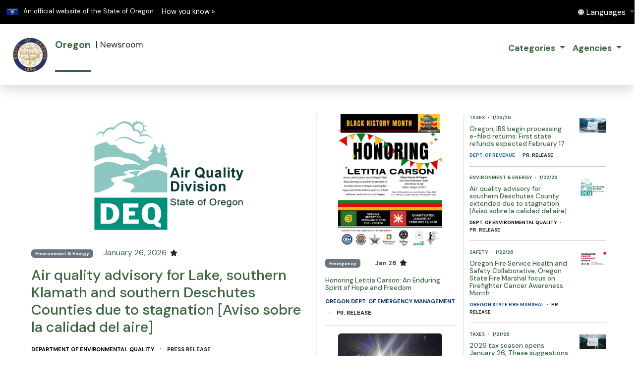

--- FILE ---
content_type: text/html; charset=utf-8
request_url: https://apps.oregon.gov/oregon-newsroom/or/posts
body_size: 106942
content:

<html lang="en" class="nr-admin-select-tenant">
<head>
    <meta charset="utf-8">
    <meta name="viewport" content="width=device-width, initial-scale=1.0">


    <title>Newsroom - Oregon</title>
    <link rel="stylesheet" href="https://fonts.googleapis.com/css2?family=DM+Sans:ital,wght@0,400;0,500;0,700;1,400;1,500;1,700&amp;display=swap">
<link rel="stylesheet" href="/oregon-newsroom/lib/bootstrap/dist/css/bootstrap.min.css" />
<link rel="stylesheet" href="/oregon-newsroom/css/main.css?v=mGbJn2RS_Sx9PHIz5RYo6yy9gMivB21MIbqgN2xx-Ow">
<link rel="stylesheet" href="/oregon-newsroom/css/site.css?v=icIrLZ3Gdu880DWlo2hCw56HwWk10XsI7lkYsnZwshU" />
<link rel="stylesheet" href="/oregon-newsroom/css/post.css?v=HJTq2BZooQXXktJ6c84VnRFVmCPM25GtJrpGPFSHTMI" />
<link rel="stylesheet" href="/oregon-newsroom/css/public.css?v=ALBzZ-he0gdhI4y2zkGzF4ooCLF1xTLim9lrLzpXw14" />
<link href="/oregon-newsroom/lib/fontawesome/6.4.0/fontawesome.min.css" rel="stylesheet" />
<link href="/oregon-newsroom/lib/fontawesome/6.4.0/solid.min.css" rel="stylesheet" />
<link rel="icon" type="image/x-icon" href="/oregon-newsroom/favicon.ico">

<style id="inert-style">
    [inert] {
        pointer-events: none;
        cursor: default;
    }

        [inert], [inert] * {
            -webkit-user-select: none;
            -moz-user-select: none;
            -ms-user-select: none;
            user-select: none;
        }
</style>


    <link rel="shortcut icon" href='/oregon-newsroom/favicon.ico'>

    <link href="/oregon-newsroom/css/spExtra.css" rel="stylesheet" />
</head>
<body>

    <style>
        body {
            margin: 0;
            padding: 0;
            width: 100%;
            height: 98%;
        }

        .white-outline:focus {
            outline: 3px solid white;
        }

        .black-outline:focus {
            outline: 3px solid black;
        }
    </style>

    <!-- lp -->
    <!-- box-car, ingest-exhale, scratch-pad ingest-exhale -->

    <div b-ixk1guch9k style="width:100%;background-color:black;height:3.7em;font-size:smaller">
        <div b-ixk1guch9k class="row">
            <div b-ixk1guch9k class="col-md-6" style="margin-top:0.5em">
                <img b-ixk1guch9k style="width:1.75em;height:1em;margin-left:1em;margin-right:0.5em"
                    src="https://images.oregon.gov/Portal/Images/Flags/oregon-flag.jpg"
                    alt="Oregon State Flag">

                <span b-ixk1guch9k class="hidden-phone hidden-xs" style="color:white">
                    An official website of the State of Oregon
                    <span b-ixk1guch9k class="sr-only">Learn</span>
                    <a b-ixk1guch9k class="btn btn-link white-outline" aria-haspopup="dialog" href="#or-official-modal"
                       role="button" data-bs-toggle="modal"
                       style="color:white;text-decoration: none;">How you know »</a>
                    <span b-ixk1guch9k class="sr-only">(how to identify a Oregon.gov website)</span>
                </span>
            </div>
            <div b-ixk1guch9k class="col-md-6" style="text-align:end;margin-top:0.75em;font-size:larger">
                <div b-ixk1guch9k id="languageDiv" class="or-navbar-translate-button-wrapper or-navbar-translation-wrapper or-navbar-translation-wrapper list-unstyled notranslate" style="">
                    <div b-ixk1guch9k class="dropdown">
                        <a b-ixk1guch9k class="dropdown-toggle" role="button"
                            data-bs-toggle="dropdown" aria-label="Languages" aria-expanded="false"
                            style="text-decoration:none"
                            href="#">
                            <span b-ixk1guch9k class="or-navbar-tranlation-button-icon" style="color:white">
                                <span b-ixk1guch9k class="fa fas fa-fw fa-globe fa-xs"></span>
                            </span>
                            <span b-ixk1guch9k class="d-none d-lg-inline translation-label hidden-phone hidden-xs" style="color:white">
                                <span b-ixk1guch9k class="sr-only">Translate this site into other</span> Languages</span>
                        </a>
                        <ul b-ixk1guch9k class="language-dropdown-menu dropdown-menu dropdown-menu-right" role="menu">
                        </ul>
                    </div>
                </div>
                <div b-ixk1guch9k hidden>
                    <div b-ixk1guch9k class="translator">
                        <div b-ixk1guch9k id="google_translate_element">
                        </div>
                    </div>
                </div>
            </div>
        </div>
    </div>


    
<header>
    <nr-admin-top-navigation>
        <a id="StateSeal" href="/oregon-newsroom/OR/Posts" title="home">
            <img style="width:4em;height:4em;border-radius:0.25em"
                 src="/oregon-newsroom/OR/filedownload/158986107655789-logo"
                 title="The seal of the State of Oregon"
                 alt="The seal of the State of Oregon">
        </a>
        &nbsp;&nbsp;&nbsp;

        <div class="hdrTenantNm" style="border-bottom-color: #3b6440">
            <a class="no-underline" href="/oregon-newsroom/OR/Posts"
               style="color:#3b6440">
                <b>Oregon</b>
            </a>
        </div>

            <span>&nbsp;&nbsp;|&nbsp;</span>
        Newsroom

            <span style="flex: 1 0 auto"></span>
            <span>&nbsp; &nbsp;</span>
                <ul class="navbar-nav">
                    <li class="nav-item dropdown">
                        <a class="nav-link dropdown-toggle headerDropDownTitle"
                           href="#" id="navbarDropdownMenuLink"
                           role="button"
                           style="color:#3b6440"
                           data-bs-toggle="dropdown" aria-expanded="false">
                            <b>Categories</b>
                        </a>
                        <ul class="dropdown-menu" aria-labelledby="navbarDropdownMenuLink">
                                <li>
                                    <a class="dropdown-item"
                                       href="/oregon-newsroom/OR/Posts/Search?cat=911"
                                       title="911">911</a>
                                </li>
                                <li>
                                    <a class="dropdown-item"
                                       href="/oregon-newsroom/OR/Posts/Search?cat=Agriculture"
                                       title="Agriculture">Agriculture</a>
                                </li>
                                <li>
                                    <a class="dropdown-item"
                                       href="/oregon-newsroom/OR/Posts/Search?cat=Appointments"
                                       title="Appointments">Appointments</a>
                                </li>
                                <li>
                                    <a class="dropdown-item"
                                       href="/oregon-newsroom/OR/Posts/Search?cat=Arts%20%26%20Culture"
                                       title="Arts &amp; Culture">Arts &amp; Culture</a>
                                </li>
                                <li>
                                    <a class="dropdown-item"
                                       href="/oregon-newsroom/OR/Posts/Search?cat=Boating%20Access"
                                       title="Boating Access">Boating Access</a>
                                </li>
                                <li>
                                    <a class="dropdown-item"
                                       href="/oregon-newsroom/OR/Posts/Search?cat=Business"
                                       title="Business">Business</a>
                                </li>
                                <li>
                                    <a class="dropdown-item"
                                       href="/oregon-newsroom/OR/Posts/Search?cat=Children%20%26%20Family"
                                       title="Children &amp; Family">Children &amp; Family</a>
                                </li>
                                <li>
                                    <a class="dropdown-item"
                                       href="/oregon-newsroom/OR/Posts/Search?cat=Climate"
                                       title="Climate">Climate</a>
                                </li>
                                <li>
                                    <a class="dropdown-item"
                                       href="/oregon-newsroom/OR/Posts/Search?cat=Consumer%20Information"
                                       title="Consumer Information">Consumer Information</a>
                                </li>
                                <li>
                                    <a class="dropdown-item"
                                       href="/oregon-newsroom/OR/Posts/Search?cat=Coronavirus"
                                       title="Coronavirus">Coronavirus</a>
                                </li>
                                <li>
                                    <a class="dropdown-item"
                                       href="/oregon-newsroom/OR/Posts/Search?cat=Courts"
                                       title="Courts">Courts</a>
                                </li>
                                <li>
                                    <a class="dropdown-item"
                                       href="/oregon-newsroom/OR/Posts/Search?cat=Disabilities"
                                       title="Disabilities">Disabilities</a>
                                </li>
                                <li>
                                    <a class="dropdown-item"
                                       href="/oregon-newsroom/OR/Posts/Search?cat=Disaster%20Recovery"
                                       title="Disaster Recovery">Disaster Recovery</a>
                                </li>
                                <li>
                                    <a class="dropdown-item"
                                       href="/oregon-newsroom/OR/Posts/Search?cat=Driving"
                                       title="Driving">Driving</a>
                                </li>
                                <li>
                                    <a class="dropdown-item"
                                       href="/oregon-newsroom/OR/Posts/Search?cat=Economy%20%26%20Jobs"
                                       title="Economy &amp; Jobs">Economy &amp; Jobs</a>
                                </li>
                                <li>
                                    <a class="dropdown-item"
                                       href="/oregon-newsroom/OR/Posts/Search?cat=Education"
                                       title="Education">Education</a>
                                </li>
                                <li>
                                    <a class="dropdown-item"
                                       href="/oregon-newsroom/OR/Posts/Search?cat=Elections%20%26%20Voting"
                                       title="Elections &amp; Voting">Elections &amp; Voting</a>
                                </li>
                                <li>
                                    <a class="dropdown-item"
                                       href="/oregon-newsroom/OR/Posts/Search?cat=Emergency"
                                       title="Emergency">Emergency</a>
                                </li>
                                <li>
                                    <a class="dropdown-item"
                                       href="/oregon-newsroom/OR/Posts/Search?cat=Employment"
                                       title="Employment">Employment</a>
                                </li>
                                <li>
                                    <a class="dropdown-item"
                                       href="/oregon-newsroom/OR/Posts/Search?cat=Enforcement"
                                       title="Enforcement">Enforcement</a>
                                </li>
                                <li>
                                    <a class="dropdown-item"
                                       href="/oregon-newsroom/OR/Posts/Search?cat=Engine%20Program"
                                       title="Engine Program">Engine Program</a>
                                </li>
                                <li>
                                    <a class="dropdown-item"
                                       href="/oregon-newsroom/OR/Posts/Search?cat=Environment%20%26%20Energy"
                                       title="Environment &amp; Energy">Environment &amp; Energy</a>
                                </li>
                                <li>
                                    <a class="dropdown-item"
                                       href="/oregon-newsroom/OR/Posts/Search?cat=Environmental%20Quality%20Commission"
                                       title="Environmental Quality Commission">Environmental Quality Commission</a>
                                </li>
                                <li>
                                    <a class="dropdown-item"
                                       href="/oregon-newsroom/OR/Posts/Search?cat=Equality%20%26%20Diversity"
                                       title="Equality &amp; Diversity">Equality &amp; Diversity</a>
                                </li>
                                <li>
                                    <a class="dropdown-item"
                                       href="/oregon-newsroom/OR/Posts/Search?cat=Fireworks"
                                       title="Fireworks">Fireworks</a>
                                </li>
                                <li>
                                    <a class="dropdown-item"
                                       href="/oregon-newsroom/OR/Posts/Search?cat=Fish%20and%20Wildlife"
                                       title="Fish and Wildlife">Fish and Wildlife</a>
                                </li>
                                <li>
                                    <a class="dropdown-item"
                                       href="/oregon-newsroom/OR/Posts/Search?cat=Flag%20at%20half%20staff"
                                       title="Flag at half staff">Flag at half staff</a>
                                </li>
                                <li>
                                    <a class="dropdown-item"
                                       href="/oregon-newsroom/OR/Posts/Search?cat=Flooding"
                                       title="Flooding">Flooding</a>
                                </li>
                                <li>
                                    <a class="dropdown-item"
                                       href="/oregon-newsroom/OR/Posts/Search?cat=Gaming"
                                       title="Gaming">Gaming</a>
                                </li>
                                <li>
                                    <a class="dropdown-item"
                                       href="/oregon-newsroom/OR/Posts/Search?cat=Governor%E2%80%99s%20Marketplace"
                                       title="Governor&#x2019;s Marketplace">Governor&#x2019;s Marketplace</a>
                                </li>
                                <li>
                                    <a class="dropdown-item"
                                       href="/oregon-newsroom/OR/Posts/Search?cat=Health"
                                       title="Health">Health</a>
                                </li>
                                <li>
                                    <a class="dropdown-item"
                                       href="/oregon-newsroom/OR/Posts/Search?cat=Holiday"
                                       title="Holiday">Holiday</a>
                                </li>
                                <li>
                                    <a class="dropdown-item"
                                       href="/oregon-newsroom/OR/Posts/Search?cat=Housing"
                                       title="Housing">Housing</a>
                                </li>
                                <li>
                                    <a class="dropdown-item"
                                       href="/oregon-newsroom/OR/Posts/Search?cat=Improving%20Government"
                                       title="Improving Government">Improving Government</a>
                                </li>
                                <li>
                                    <a class="dropdown-item"
                                       href="/oregon-newsroom/OR/Posts/Search?cat=Infrastructure"
                                       title="Infrastructure">Infrastructure</a>
                                </li>
                                <li>
                                    <a class="dropdown-item"
                                       href="/oregon-newsroom/OR/Posts/Search?cat=Legislation"
                                       title="Legislation">Legislation</a>
                                </li>
                                <li>
                                    <a class="dropdown-item"
                                       href="/oregon-newsroom/OR/Posts/Search?cat=Legislature"
                                       title="Legislature">Legislature</a>
                                </li>
                                <li>
                                    <a class="dropdown-item"
                                       href="/oregon-newsroom/OR/Posts/Search?cat=Media%20Advisory%20%2F%20Event"
                                       title="Media Advisory / Event">Media Advisory / Event</a>
                                </li>
                                <li>
                                    <a class="dropdown-item"
                                       href="/oregon-newsroom/OR/Posts/Search?cat=Mitigation"
                                       title="Mitigation">Mitigation</a>
                                </li>
                                <li>
                                    <a class="dropdown-item"
                                       href="/oregon-newsroom/OR/Posts/Search?cat=Natural%20Disasters"
                                       title="Natural Disasters">Natural Disasters</a>
                                </li>
                                <li>
                                    <a class="dropdown-item"
                                       href="/oregon-newsroom/OR/Posts/Search?cat=Other"
                                       title="Other">Other</a>
                                </li>
                                <li>
                                    <a class="dropdown-item"
                                       href="/oregon-newsroom/OR/Posts/Search?cat=Preparedness"
                                       title="Preparedness">Preparedness</a>
                                </li>
                                <li>
                                    <a class="dropdown-item"
                                       href="/oregon-newsroom/OR/Posts/Search?cat=Prisons%20%26%20Inmates"
                                       title="Prisons &amp; Inmates">Prisons &amp; Inmates</a>
                                </li>
                                <li>
                                    <a class="dropdown-item"
                                       href="/oregon-newsroom/OR/Posts/Search?cat=Public%20Records"
                                       title="Public Records">Public Records</a>
                                </li>
                                <li>
                                    <a class="dropdown-item"
                                       href="/oregon-newsroom/OR/Posts/Search?cat=Recovery"
                                       title="Recovery">Recovery</a>
                                </li>
                                <li>
                                    <a class="dropdown-item"
                                       href="/oregon-newsroom/OR/Posts/Search?cat=Recreation"
                                       title="Recreation">Recreation</a>
                                </li>
                                <li>
                                    <a class="dropdown-item"
                                       href="/oregon-newsroom/OR/Posts/Search?cat=Revenue"
                                       title="Revenue">Revenue</a>
                                </li>
                                <li>
                                    <a class="dropdown-item"
                                       href="/oregon-newsroom/OR/Posts/Search?cat=Safety"
                                       title="Safety">Safety</a>
                                </li>
                                <li>
                                    <a class="dropdown-item"
                                       href="/oregon-newsroom/OR/Posts/Search?cat=Search%20and%20Rescue"
                                       title="Search and Rescue">Search and Rescue</a>
                                </li>
                                <li>
                                    <a class="dropdown-item"
                                       href="/oregon-newsroom/OR/Posts/Search?cat=Social%20Services"
                                       title="Social Services">Social Services</a>
                                </li>
                                <li>
                                    <a class="dropdown-item"
                                       href="/oregon-newsroom/OR/Posts/Search?cat=Spanish"
                                       title="Spanish">Spanish</a>
                                </li>
                                <li>
                                    <a class="dropdown-item"
                                       href="/oregon-newsroom/OR/Posts/Search?cat=SPIRE"
                                       title="SPIRE">SPIRE</a>
                                </li>
                                <li>
                                    <a class="dropdown-item"
                                       href="/oregon-newsroom/OR/Posts/Search?cat=Staffing"
                                       title="Staffing">Staffing</a>
                                </li>
                                <li>
                                    <a class="dropdown-item"
                                       href="/oregon-newsroom/OR/Posts/Search?cat=Taxes"
                                       title="Taxes">Taxes</a>
                                </li>
                                <li>
                                    <a class="dropdown-item"
                                       href="/oregon-newsroom/OR/Posts/Search?cat=Technology"
                                       title="Technology">Technology</a>
                                </li>
                                <li>
                                    <a class="dropdown-item"
                                       href="/oregon-newsroom/OR/Posts/Search?cat=Transparency"
                                       title="Transparency">Transparency</a>
                                </li>
                                <li>
                                    <a class="dropdown-item"
                                       href="/oregon-newsroom/OR/Posts/Search?cat=Transportation"
                                       title="Transportation">Transportation</a>
                                </li>
                                <li>
                                    <a class="dropdown-item"
                                       href="/oregon-newsroom/OR/Posts/Search?cat=Tribal"
                                       title="Tribal">Tribal</a>
                                </li>
                                <li>
                                    <a class="dropdown-item"
                                       href="/oregon-newsroom/OR/Posts/Search?cat=Veteran"
                                       title="Veteran">Veteran</a>
                                </li>
                                <li>
                                    <a class="dropdown-item"
                                       href="/oregon-newsroom/OR/Posts/Search?cat=Water%20Quality"
                                       title="Water Quality">Water Quality</a>
                                </li>
                                <li>
                                    <a class="dropdown-item"
                                       href="/oregon-newsroom/OR/Posts/Search?cat=Weather"
                                       title="Weather">Weather</a>
                                </li>
                                <li>
                                    <a class="dropdown-item"
                                       href="/oregon-newsroom/OR/Posts/Search?cat=Wildfires"
                                       title="Wildfires">Wildfires</a>
                                </li>
                                <li>
                                    <a class="dropdown-item"
                                       href="/oregon-newsroom/OR/Posts/Search?cat=Workforce"
                                       title="Workforce">Workforce</a>
                                </li>
                        </ul>
                    </li>
                </ul>
            <span>&nbsp; &nbsp;</span>
                <ul class="navbar-nav">
                    <li class="nav-item dropdown">
                        <a class="nav-link dropdown-toggle headerDropDownTitle"
                            href="#" id="navbarDropdownMenuLink" role="button"
                           style="color:#3b6440"
                           data-bs-toggle="dropdown" aria-expanded="false">
                            <b>Agencies</b>
                        </a>
                        <ul class="dropdown-menu" aria-labelledby="navbarDropdownMenuLink">
                                <li>
                                    <a class="dropdown-item"
                                       href="/oregon-newsroom/OR/DAS/Posts"
                                       title="Department of Administrative Services">Department of Administrative Services</a>
                                </li>
                                <li>
                                    <a class="dropdown-item"
                                       href="/oregon-newsroom/OR/DCBS/Posts"
                                       title="Department of Consumer and Business Services">Department of Consumer and Business Services</a>
                                </li>
                                <li>
                                    <a class="dropdown-item"
                                       href="/oregon-newsroom/OR/ODOE/Posts"
                                       title="Department of Energy">Department of Energy</a>
                                </li>
                                <li>
                                    <a class="dropdown-item"
                                       href="/oregon-newsroom/OR/DEQ/Posts"
                                       title="Department of Environmental Quality">Department of Environmental Quality</a>
                                </li>
                                <li>
                                    <a class="dropdown-item"
                                       href="/oregon-newsroom/OR/DOGAMI/Posts"
                                       title="Department of Geology and Mineral Industries">Department of Geology and Mineral Industries</a>
                                </li>
                                <li>
                                    <a class="dropdown-item"
                                       href="/oregon-newsroom/OR/DOR/Posts"
                                       title="Department of Revenue">Department of Revenue</a>
                                </li>
                                <li>
                                    <a class="dropdown-item"
                                       href="/oregon-newsroom/OR/ODVA/Posts"
                                       title="Department of Veterans&#x27; Affairs">Department of Veterans&#x27; Affairs</a>
                                </li>
                                <li>
                                    <a class="dropdown-item"
                                       href="/oregon-newsroom/OR/GOV/Posts"
                                       title="Governor&#x27;s Office">Governor&#x27;s Office</a>
                                </li>
                                <li>
                                    <a class="dropdown-item"
                                       href="/oregon-newsroom/OR/OAC/Posts"
                                       title="Oregon Advocacy Commissions Office">Oregon Advocacy Commissions Office</a>
                                </li>
                                <li>
                                    <a class="dropdown-item"
                                       href="/oregon-newsroom/OR/OBO/Posts"
                                       title="Oregon Board of Optometry">Oregon Board of Optometry</a>
                                </li>
                                <li>
                                    <a class="dropdown-item"
                                       href="/oregon-newsroom/OR/ODA/Posts"
                                       title="Oregon Department of Agriculture">Oregon Department of Agriculture</a>
                                </li>
                                <li>
                                    <a class="dropdown-item"
                                       href="/oregon-newsroom/OR/OEM/Posts"
                                       title="Oregon Department of Emergency Management">Oregon Department of Emergency Management</a>
                                </li>
                                <li>
                                    <a class="dropdown-item"
                                       href="/oregon-newsroom/OR/ODHS/Posts"
                                       title="Oregon Department of Human Services">Oregon Department of Human Services</a>
                                </li>
                                <li>
                                    <a class="dropdown-item"
                                       href="/oregon-newsroom/OR/DSL/Posts"
                                       title="Oregon Department of State Lands">Oregon Department of State Lands</a>
                                </li>
                                <li>
                                    <a class="dropdown-item"
                                       href="/oregon-newsroom/OR/OHCS/Posts"
                                       title="Oregon Housing and Community Services">Oregon Housing and Community Services</a>
                                </li>
                                <li>
                                    <a class="dropdown-item"
                                       href="/oregon-newsroom/OR/OMD/Posts"
                                       title="Oregon Military Department">Oregon Military Department</a>
                                </li>
                                <li>
                                    <a class="dropdown-item"
                                       href="/oregon-newsroom/OR/OPRD/Posts"
                                       title="Oregon Parks and Recreation Department">Oregon Parks and Recreation Department</a>
                                </li>
                                <li>
                                    <a class="dropdown-item"
                                       href="/oregon-newsroom/OR/OSFM/Posts"
                                       title="Oregon State Fire Marshal">Oregon State Fire Marshal</a>
                                </li>
                                <li>
                                    <a class="dropdown-item"
                                       href="/oregon-newsroom/OR/OSMB/Posts"
                                       title="Oregon State Marine Board">Oregon State Marine Board</a>
                                </li>
                                <li>
                                    <a class="dropdown-item"
                                       href="/oregon-newsroom/OR/OST/Posts"
                                       title="Oregon State Treasury">Oregon State Treasury</a>
                                </li>
                                <li>
                                    <a class="dropdown-item"
                                       href="/oregon-newsroom/OR/OWRD/Posts"
                                       title="Oregon Water Resources Department">Oregon Water Resources Department</a>
                                </li>
                                <li>
                                    <a class="dropdown-item"
                                       href="/oregon-newsroom/OR/OYA/Posts"
                                       title="Oregon Youth Authority">Oregon Youth Authority</a>
                                </li>
                                <li>
                                    <a class="dropdown-item"
                                       href="/oregon-newsroom/OR/PUC/Posts"
                                       title="Public Utility Commission">Public Utility Commission</a>
                                </li>
                                <li>
                                    <a class="dropdown-item"
                                       href="/oregon-newsroom/OR/SOS/Posts"
                                       title="Secretary of State">Secretary of State</a>
                                </li>
                                <li>
                                    <a class="dropdown-item"
                                       href="/oregon-newsroom/OR/SLO/Posts"
                                       title="State Library of Oregon">State Library of Oregon</a>
                                </li>
                        </ul>
                    </li>
                </ul>

    </nr-admin-top-navigation>

</header>

    <main b-ixk1guch9k>
        
<style>
    .subscribe-button {
        color: white;
        background-color: #000066;
        border-color: transparent;
        border-radius: 3em;
    }

    .post-container{
        border-right-width: 2px;
        border-right-style: solid;
        border-right-color: #eeeeee;
        padding-left: 1em;
        padding-right: 1em;
    }

    .see-all-cats{
        padding: 0.5em;
        padding-left: 1em;
        padding-right: 1em;
        color: black;
        background-color: #cccccc;
        font-weight: bold;
        border-color: transparent;
        border-radius: 2em;
    }
    .view-all-agencies{
        color: black;
        background-color: #dddddd;
        border-color: transparent;
        border-radius: 2em;
    }
</style>

<div style="margin:4rem">

        <div id="myAlert" class="alert alert-danger" role="alert" style="display:none">
        </div>

            <div class="row">
                <div class="col-md-6 post-container">

<div>
    <div style="width:100%" class="text-center">
        <a class="no-underline" href="/oregon-newsroom/OR/DEQ/Posts/Post/Air-quality-advisory-for-Lake-southern-Klamath-and-southern-Deschutes-County-due-to-stagnation" title="Air quality advisory for Lake, southern Klamath and southern Deschutes Counties due to stagnation  [Aviso sobre la calidad del aire]">
            <img class="rounded"
                 style="width:60%"
                 src="/oregon-newsroom/OR/filedownload/413785362449900?ps=pspt&amp;cl=1"
                 title="Post Featured Image"
                 alt="Post Featured Image">
        </a>
    </div>

    <div style="margin-top:1em">
        <span class="badge bg-secondary">
            <a class="no-underline homeCatNm"
               href="/oregon-newsroom/OR/Posts/Search?cat=Environment%20%26%20Energy"
               title="Environment &amp; Energy"
               >
                Environment &amp; Energy
            </a>
        </span>
        <span style="margin-left:1em;">
            <a class="no-underline"
               href="/oregon-newsroom/OR/Posts/Search?from=1/26/2026&amp;to=1/26/2026"
               title="January 26, 2026">
                January 26, 2026
            </a>
        </span>
            <span style="margin-left:0.25em;font-size:smaller"><i aria-hidden="true" class="fa-regular fa-star"></i></span>
    </div>

    <div style="margin-top:1em">
        <a class="no-underline" href="/oregon-newsroom/OR/DEQ/Posts/Post/Air-quality-advisory-for-Lake-southern-Klamath-and-southern-Deschutes-County-due-to-stagnation" title="Air quality advisory for Lake, southern Klamath and southern Deschutes Counties due to stagnation  [Aviso sobre la calidad del aire]">
            <h2>Air quality advisory for Lake, southern Klamath and southern Deschutes Counties due to stagnation  [Aviso sobre la calidad del aire]</h2>
        </a>
    </div>

    <div style="margin-top:0.8em">
        <span style="text-transform:uppercase;font-size:0.7em;font-weight:bold">
            <a class="no-underline"
                style="color:#000000"
               href="/oregon-newsroom/OR/DEQ/Posts"
               title="Department of Environmental Quality">
                Department of Environmental Quality
            </a>
        </span>
        &nbsp; · &nbsp;
        <span style="text-transform:uppercase;font-size:0.7em;font-weight:bold">Press Release</span>
    </div>
</div>

                </div>

                    <div class="col-md-3 post-container">
                        <div class="row">
                            <div class="col-md-12">

<div>
    <div style="width:100%" class="text-center">
        <a class="no-underline" href="/oregon-newsroom/OR/OEM/Posts/Post/Black-History-Month-2026" title="Honoring Letitia Carson: An Enduring Spirit of Hope and Freedom">
            <img class="rounded"
                 style="width:80%"
                 src="/oregon-newsroom/OR/filedownload/413783828771228?ps=psptm&amp;cl=1"
                 title="Post Featured Image"
                 alt="Post Featured Image">
        </a>
    </div>

    <div style="margin-top:1em">
        <span class="badge bg-secondary">
            <a class="no-underline homeCatNm"
               href="/oregon-newsroom/OR/Posts/Search?cat=Emergency"
               title="Emergency"
               >
                Emergency
            </a>
        </span>

        <span style="margin-left:1em;font-size:0.8em;font-weight:bold">
            <span style="margin-left:1em">
                <a class="no-underline"
                   href="/oregon-newsroom/OR/Posts/Search?from=1/26/2026&amp;to=1/26/2026"
                   title="Jan 26">
                    Jan 26
                </a>
            </span>
        </span>

            <span style="margin-left:0.25em;font-size:smaller"><i aria-hidden="true" class="fa-regular fa-star"></i></span>
    </div>

    <div style="margin-top:1em;font-weight:bold">
        <a class="no-underline" href="/oregon-newsroom/OR/OEM/Posts/Post/Black-History-Month-2026" title="Honoring Letitia Carson: An Enduring Spirit of Hope and Freedom">
            <h2 style="font-size:smaller">Honoring Letitia Carson: An Enduring Spirit of Hope and Freedom</h2>
        </a>
    </div>

    <div style="margin-top:0.8em">
        <span style="text-transform:uppercase;font-size:0.7em;font-weight:bold">
            <a class="no-underline"
               style="color:#002a5c"
               href="/oregon-newsroom/OR/OEM/Posts"
               title="Oregon Department of Emergency Management">
                Oregon Dept. of Emergency Management
            </a>
        </span>
        &nbsp; · &nbsp;
        <span style="text-transform:uppercase;font-size:0.7em;font-weight:bold">
            Pr. Release
        </span>
    </div>
</div>
                            </div>
                        </div>
                        <hr />
                        <div class="row">
                            <div class="col-md-12">

<div>
    <div style="width:100%" class="text-center">
        <a class="no-underline" href="/oregon-newsroom/OR/OEM/Posts/Post/snowcats-added-to-spire" title="Oregon Deploys Snowcats to Strengthen Winter Emergency Response ">
            <img class="rounded"
                 style="width:80%"
                 src="/oregon-newsroom/OR/filedownload/413778728596808?ps=psptm&amp;cl=1"
                 title="Post Featured Image"
                 alt="Post Featured Image">
        </a>
    </div>

    <div style="margin-top:1em">
        <span class="badge bg-secondary">
            <a class="no-underline homeCatNm"
               href="/oregon-newsroom/OR/Posts/Search?cat=SPIRE"
               title="SPIRE"
               >
                SPIRE
            </a>
        </span>

        <span style="margin-left:1em;font-size:0.8em;font-weight:bold">
            <span style="margin-left:1em">
                <a class="no-underline"
                   href="/oregon-newsroom/OR/Posts/Search?from=1/26/2026&amp;to=1/26/2026"
                   title="Jan 26">
                    Jan 26
                </a>
            </span>
        </span>

            <span style="margin-left:0.25em;font-size:smaller"><i aria-hidden="true" class="fa-regular fa-star"></i></span>
    </div>

    <div style="margin-top:1em;font-weight:bold">
        <a class="no-underline" href="/oregon-newsroom/OR/OEM/Posts/Post/snowcats-added-to-spire" title="Oregon Deploys Snowcats to Strengthen Winter Emergency Response ">
            <h2 style="font-size:smaller">Oregon Deploys Snowcats to Strengthen Winter Emergency Response </h2>
        </a>
    </div>

    <div style="margin-top:0.8em">
        <span style="text-transform:uppercase;font-size:0.7em;font-weight:bold">
            <a class="no-underline"
               style="color:#002a5c"
               href="/oregon-newsroom/OR/OEM/Posts"
               title="Oregon Department of Emergency Management">
                Oregon Dept. of Emergency Management
            </a>
        </span>
        &nbsp; · &nbsp;
        <span style="text-transform:uppercase;font-size:0.7em;font-weight:bold">
            Pr. Release
        </span>
    </div>
</div>
                            </div>
                        </div>
                    </div>
                        <div class="col-md-3">
                            <div class="row">
                                <div class="col-md-12">

<div>
    <div class="row">
        <div class="col-md-9">

            <div style="font-size:0.6em;font-weight:bold">
                <span style="text-transform:uppercase;">
                    <a class="no-underline"
                       href="/oregon-newsroom/OR/Posts/Search?cat=Taxes"
                       title="Taxes"
                       >
                        Taxes
                    </a>
                </span>
                &nbsp; · &nbsp;
                <span>
                    <a class="no-underline"
                       href="/oregon-newsroom/OR/Posts/Search?from=1/26/2026&amp;to=1/26/2026"
                       title="1/26/26">
                        1/26/26
                    </a>
                </span>
            </div>

            <div style="margin-top:0.5em;font-weight:bold">
                <a class="no-underline" href="/oregon-newsroom/OR/DOR/Posts/Post/Oregon-IRS-begin-processing-e-filed-returns-First-state-refunds-expected-February-17" title="Oregon, IRS begin processing e-filed returns; First state refunds expected February 17">
                    <h2 style="font-size:smaller">Oregon, IRS begin processing e-filed returns; First state refunds expected February 17</h2>
                </a>
            </div>

            <div style="margin-top:0.8em;font-size:0.6em;font-weight:bold;text-transform:uppercase;">
                <span>
                    <a class="no-underline"
                       style="color:#165b9f"
                       href="/oregon-newsroom/OR/DOR/Posts"
                       title="Department of Revenue">
                        Dept. of Revenue
                    </a>
                </span>
                &nbsp; · &nbsp;
                <span>Pr. Release</span>
            </div>
        </div>

        <div class="col-md-3">
            <a class="no-underline" href="/oregon-newsroom/OR/DOR/Posts/Post/Oregon-IRS-begin-processing-e-filed-returns-First-state-refunds-expected-February-17" title="Oregon, IRS begin processing e-filed returns; First state refunds expected February 17">
                <img
                    style="width:100%;margin-top:0.5em"
                    src="/oregon-newsroom/OR/filedownload/413733094482348?ps=pspts&amp;cl=1"
                    title="Post Featured Image">
            </a>
        </div>
    </div>
</div>
                                </div>
                            </div>
                            <hr />
                            <div class="row">
                                <div class="col-md-12">

<div>
    <div class="row">
        <div class="col-md-9">

            <div style="font-size:0.6em;font-weight:bold">
                <span style="text-transform:uppercase;">
                    <a class="no-underline"
                       href="/oregon-newsroom/OR/Posts/Search?cat=Environment%20%26%20Energy"
                       title="Environment &amp; Energy"
                       >
                        Environment &amp; Energy
                    </a>
                </span>
                &nbsp; · &nbsp;
                <span>
                    <a class="no-underline"
                       href="/oregon-newsroom/OR/Posts/Search?from=1/22/2026&amp;to=1/22/2026"
                       title="1/22/26">
                        1/22/26
                    </a>
                </span>
            </div>

            <div style="margin-top:0.5em;font-weight:bold">
                <a class="no-underline" href="/oregon-newsroom/OR/DEQ/Posts/Post/Air-quality-advisory-for-southern-Deschutes-County-extended-due-to-stagnation" title="Air quality advisory for southern Deschutes County extended due to stagnation  [Aviso sobre la calidad del aire]">
                    <h2 style="font-size:smaller">Air quality advisory for southern Deschutes County extended due to stagnation  [Aviso sobre la calidad del aire]</h2>
                </a>
            </div>

            <div style="margin-top:0.8em;font-size:0.6em;font-weight:bold;text-transform:uppercase;">
                <span>
                    <a class="no-underline"
                       style="color:#000000"
                       href="/oregon-newsroom/OR/DEQ/Posts"
                       title="Department of Environmental Quality">
                        Dept. of Environmental Quality
                    </a>
                </span>
                &nbsp; · &nbsp;
                <span>Pr. Release</span>
            </div>
        </div>

        <div class="col-md-3">
            <a class="no-underline" href="/oregon-newsroom/OR/DEQ/Posts/Post/Air-quality-advisory-for-southern-Deschutes-County-extended-due-to-stagnation" title="Air quality advisory for southern Deschutes County extended due to stagnation  [Aviso sobre la calidad del aire]">
                <img
                    style="width:100%;margin-top:0.5em"
                    src="/oregon-newsroom/OR/filedownload/412304967080050?ps=pspts&amp;cl=1"
                    title="Post Featured Image">
            </a>
        </div>
    </div>
</div>
                                </div>
                            </div>
                            <hr />
                            <div class="row">
                                <div class="col-md-12">

<div>
    <div class="row">
        <div class="col-md-9">

            <div style="font-size:0.6em;font-weight:bold">
                <span style="text-transform:uppercase;">
                    <a class="no-underline"
                       href="/oregon-newsroom/OR/Posts/Search?cat=Safety"
                       title="Safety"
                       >
                        Safety
                    </a>
                </span>
                &nbsp; · &nbsp;
                <span>
                    <a class="no-underline"
                       href="/oregon-newsroom/OR/Posts/Search?from=1/22/2026&amp;to=1/22/2026"
                       title="1/22/26">
                        1/22/26
                    </a>
                </span>
            </div>

            <div style="margin-top:0.5em;font-weight:bold">
                <a class="no-underline" href="/oregon-newsroom/OR/OSFM/Posts/Post/osfm-firefighter-cancer-awareness" title="Oregon Fire Service Health and Safety Collaborative, Oregon State Fire Marshal focus on Firefighter Cancer Awareness Month ">
                    <h2 style="font-size:smaller">Oregon Fire Service Health and Safety Collaborative, Oregon State Fire Marshal focus on Firefighter Cancer Awareness Month </h2>
                </a>
            </div>

            <div style="margin-top:0.8em;font-size:0.6em;font-weight:bold;text-transform:uppercase;">
                <span>
                    <a class="no-underline"
                       style="color:#0c458e"
                       href="/oregon-newsroom/OR/OSFM/Posts"
                       title="Oregon State Fire Marshal">
                        Oregon State Fire Marshal
                    </a>
                </span>
                &nbsp; · &nbsp;
                <span>Pr. Release</span>
            </div>
        </div>

        <div class="col-md-3">
            <a class="no-underline" href="/oregon-newsroom/OR/OSFM/Posts/Post/osfm-firefighter-cancer-awareness" title="Oregon Fire Service Health and Safety Collaborative, Oregon State Fire Marshal focus on Firefighter Cancer Awareness Month ">
                <img
                    style="width:100%;margin-top:0.5em"
                    src="/oregon-newsroom/OR/filedownload/412280174845376?ps=pspts&amp;cl=1"
                    title="Post Featured Image">
            </a>
        </div>
    </div>
</div>
                                </div>
                            </div>
                            <hr />
                            <div class="row">
                                <div class="col-md-12">

<div>
    <div class="row">
        <div class="col-md-9">

            <div style="font-size:0.6em;font-weight:bold">
                <span style="text-transform:uppercase;">
                    <a class="no-underline"
                       href="/oregon-newsroom/OR/Posts/Search?cat=Taxes"
                       title="Taxes"
                       >
                        Taxes
                    </a>
                </span>
                &nbsp; · &nbsp;
                <span>
                    <a class="no-underline"
                       href="/oregon-newsroom/OR/Posts/Search?from=1/21/2026&amp;to=1/21/2026"
                       title="1/21/26">
                        1/21/26
                    </a>
                </span>
            </div>

            <div style="margin-top:0.5em;font-weight:bold">
                <a class="no-underline" href="/oregon-newsroom/OR/DOR/Posts/Post/2026-tax-season-opens-January-26-These-suggestions-can-help-taxpayers-get-their-refund-and-kicker-sooner" title="2026 tax season opens January 26; These suggestions  can help taxpayers get their refund and kicker sooner">
                    <h2 style="font-size:smaller">2026 tax season opens January 26; These suggestions  can help taxpayers get their refund and kicker sooner</h2>
                </a>
            </div>

            <div style="margin-top:0.8em;font-size:0.6em;font-weight:bold;text-transform:uppercase;">
                <span>
                    <a class="no-underline"
                       style="color:#165b9f"
                       href="/oregon-newsroom/OR/DOR/Posts"
                       title="Department of Revenue">
                        Dept. of Revenue
                    </a>
                </span>
                &nbsp; · &nbsp;
                <span>Pr. Release</span>
            </div>
        </div>

        <div class="col-md-3">
            <a class="no-underline" href="/oregon-newsroom/OR/DOR/Posts/Post/2026-tax-season-opens-January-26-These-suggestions-can-help-taxpayers-get-their-refund-and-kicker-sooner" title="2026 tax season opens January 26; These suggestions  can help taxpayers get their refund and kicker sooner">
                <img
                    style="width:100%;margin-top:0.5em"
                    src="/oregon-newsroom/OR/filedownload/411921526467747?ps=pspts&amp;cl=1"
                    title="Post Featured Image">
            </a>
        </div>
    </div>
</div>
                                </div>
                            </div>

                            <div class="row" style="margin-top:1em">
                                <div class="col-md-12">
                                    <div class="d-grid gap-2">
                                        <a class="btn btn-light homeBtnSeeAllFeatured"
                                           href="/oregon-newsroom/OR/Posts/Search/?featured=true"
                                           style="background-color:#cccccc;font-weight:bold">
                                            See all featured »
                                        </a>
                                    </div>
                                </div>
                            </div>
                        </div>
            </div>
</div>



    <div style="background-color:#eeeeee;margin-left:0.5rem">
        <br />
            <br />
        <div style="font-weight:bold">
            <div class="text-center" style="margin-bottom:2em">
                Top Categories
            </div>

                <div class="row" style="margin-top:1em;margin-bottom:1.5em;padding-left:4em;padding-right:4em">
                        <div class="col-md-3">
                            <div class="top-cat">
                                <i aria-hidden="true" class="fa-solid fa-circle fa-xl" style="color:#aaaaaa"></i>
                                <span style="margin-left:1em">
                                    <a class="no-underline"
                                       href="/oregon-newsroom/OR/Posts/Search?cat=Environment%20%26%20Energy"
                                       title="Environment &amp; Energy">
                                        Environment &amp; Energy
                                        (1377)
                                    </a>
                                </span>
                            </div>
                        </div>
                        <div class="col-md-3">
                            <div class="top-cat">
                                <i aria-hidden="true" class="fa-solid fa-circle fa-xl" style="color:#aaaaaa"></i>
                                <span style="margin-left:1em">
                                    <a class="no-underline"
                                       href="/oregon-newsroom/OR/Posts/Search?cat=Business"
                                       title="Business">
                                        Business
                                        (906)
                                    </a>
                                </span>
                            </div>
                        </div>
                        <div class="col-md-3">
                            <div class="top-cat">
                                <i aria-hidden="true" class="fa-solid fa-circle fa-xl" style="color:#aaaaaa"></i>
                                <span style="margin-left:1em">
                                    <a class="no-underline"
                                       href="/oregon-newsroom/OR/Posts/Search?cat=Other"
                                       title="Other">
                                        Other
                                        (529)
                                    </a>
                                </span>
                            </div>
                        </div>
                        <div class="col-md-3">
                            <div class="top-cat">
                                <i aria-hidden="true" class="fa-solid fa-circle fa-xl" style="color:#aaaaaa"></i>
                                <span style="margin-left:1em">
                                    <a class="no-underline"
                                       href="/oregon-newsroom/OR/Posts/Search?cat=Elections%20%26%20Voting"
                                       title="Elections &amp; Voting">
                                        Elections &amp; Voting
                                        (445)
                                    </a>
                                </span>
                            </div>
                        </div>
                </div>
                <div class="row" style="margin-top:1em;margin-bottom:1.5em;padding-left:4em;padding-right:4em">
                        <div class="col-md-3">
                            <div class="top-cat">
                                <i aria-hidden="true" class="fa-solid fa-circle fa-xl" style="color:#aaaaaa"></i>
                                <span style="margin-left:1em">
                                    <a class="no-underline"
                                       href="/oregon-newsroom/OR/Posts/Search?cat=Improving%20Government"
                                       title="Improving Government">
                                        Improving Government
                                        (347)
                                    </a>
                                </span>
                            </div>
                        </div>
                        <div class="col-md-3">
                            <div class="top-cat">
                                <i aria-hidden="true" class="fa-solid fa-circle fa-xl" style="color:#aaaaaa"></i>
                                <span style="margin-left:1em">
                                    <a class="no-underline"
                                       href="/oregon-newsroom/OR/Posts/Search?cat=Courts"
                                       title="Courts">
                                        Courts
                                        (341)
                                    </a>
                                </span>
                            </div>
                        </div>
                        <div class="col-md-3">
                            <div class="top-cat">
                                <i aria-hidden="true" class="fa-solid fa-circle fa-xl" style="color:#aaaaaa"></i>
                                <span style="margin-left:1em">
                                    <a class="no-underline"
                                       href="/oregon-newsroom/OR/Posts/Search?cat=Arts%20%26%20Culture"
                                       title="Arts &amp; Culture">
                                        Arts &amp; Culture
                                        (306)
                                    </a>
                                </span>
                            </div>
                        </div>
                        <div class="col-md-3">
                            <div class="top-cat">
                                <i aria-hidden="true" class="fa-solid fa-circle fa-xl" style="color:#aaaaaa"></i>
                                <span style="margin-left:1em">
                                    <a class="no-underline"
                                       href="/oregon-newsroom/OR/Posts/Search?cat=Media%20Advisory%20%2F%20Event"
                                       title="Media Advisory / Event">
                                        Media Advisory / Event
                                        (302)
                                    </a>
                                </span>
                            </div>
                        </div>
                </div>
                <div class="row" style="margin-top:1em;margin-bottom:1.5em;padding-left:4em;padding-right:4em">
                        <div class="col-md-3">
                            <div class="top-cat">
                                <i aria-hidden="true" class="fa-solid fa-circle fa-xl" style="color:#aaaaaa"></i>
                                <span style="margin-left:1em">
                                    <a class="no-underline"
                                       href="/oregon-newsroom/OR/Posts/Search?cat=Health"
                                       title="Health">
                                        Health
                                        (280)
                                    </a>
                                </span>
                            </div>
                        </div>
                        <div class="col-md-3">
                            <div class="top-cat">
                                <i aria-hidden="true" class="fa-solid fa-circle fa-xl" style="color:#aaaaaa"></i>
                                <span style="margin-left:1em">
                                    <a class="no-underline"
                                       href="/oregon-newsroom/OR/Posts/Search?cat=Emergency"
                                       title="Emergency">
                                        Emergency
                                        (266)
                                    </a>
                                </span>
                            </div>
                        </div>
                        <div class="col-md-3">
                            <div class="top-cat">
                                <i aria-hidden="true" class="fa-solid fa-circle fa-xl" style="color:#aaaaaa"></i>
                                <span style="margin-left:1em">
                                    <a class="no-underline"
                                       href="/oregon-newsroom/OR/Posts/Search?cat=Education"
                                       title="Education">
                                        Education
                                        (227)
                                    </a>
                                </span>
                            </div>
                        </div>
                        <div class="col-md-3">
                            <div class="top-cat">
                                <i aria-hidden="true" class="fa-solid fa-circle fa-xl" style="color:#aaaaaa"></i>
                                <span style="margin-left:1em">
                                    <a class="no-underline"
                                       href="/oregon-newsroom/OR/Posts/Search?cat=Agriculture"
                                       title="Agriculture">
                                        Agriculture
                                        (223)
                                    </a>
                                </span>
                            </div>
                        </div>
                </div>

        </div>
        <br /><br />
    </div>

        <div style="margin-left:6em">
            <br /><br />
            <div class="row">
                <div class="col-md-3" style="background-color:#eeeeee;padding:2em">
                    <div style="font-weight:bold">Most Popular</div>
                        <div class="row" style="margin-top:1em">
                            <div class="col-md-9">
                                <h3 style="margin-top:0.5em;font-weight:bold;font-size:smaller">
                                    <a class="no-underline" href="/oregon-newsroom/OR/ODA/Posts/Post/morasch-meats-voluntary-recall-feline-raw-pet-food-hpai" title="Northwest Naturals of Portland Voluntary Recall of Northwest Naturals Brand 2lb Feline Turkey Recipe Raw &amp; Frozen Pet Food Due to HPAI Contamination    ">
                                        Northwest Naturals of Portland Voluntary Recall of Northwest Naturals Brand 2lb Feline Turkey Recipe Raw &amp; Frozen Pet Food Due to HPAI Contamination    
                                    </a>
                                </h3>
                                <div class="mostPopCat">
                                    <span style="text-transform:uppercase;">
                                        <a class="no-underline"
                                           href="/oregon-newsroom/OR/Posts/Search?cat=Consumer%20Information"
                                           title="Consumer Information">
                                            Consumer Information
                                        </a>
                                    </span>
                                </div>
                            </div>

                            <div class="col-md-3">
                                <a class="no-underline" href="/oregon-newsroom/OR/ODA/Posts/Post/morasch-meats-voluntary-recall-feline-raw-pet-food-hpai" title="Northwest Naturals of Portland Voluntary Recall of Northwest Naturals Brand 2lb Feline Turkey Recipe Raw &amp; Frozen Pet Food Due to HPAI Contamination    ">
                                    <img style="width:100%;margin-top:0.5em"
                                         src="/oregon-newsroom/OR/filedownload/0-featuredimage-267678624788318"
                                         title="Post Featured Image"
                                         alt="Post Featured Image">
                                </a>
                            </div>
                        </div>
                        <div class="row" style="margin-top:1em">
                            <div class="col-md-9">
                                <h3 style="margin-top:0.5em;font-weight:bold;font-size:smaller">
                                    <a class="no-underline" href="/oregon-newsroom/OR/ODHS/Posts/Post/odhs-announces-federal-changes-to-snap-so-thousands-of-oregonians-impacted-can-prepare" title="Oregon Department of Human Services announces federal changes to SNAP so that thousands of Oregonians who may be impacted can prepare">
                                        Oregon Department of Human Services announces federal changes to SNAP so that thousands of Oregonians who may be impacted can prepare
                                    </a>
                                </h3>
                                <div class="mostPopCat">
                                    <span style="text-transform:uppercase;">
                                        <a class="no-underline"
                                           href="/oregon-newsroom/OR/Posts/Search?cat=Social%20Services"
                                           title="Social Services">
                                            Social Services
                                        </a>
                                    </span>
                                </div>
                            </div>

                            <div class="col-md-3">
                                <a class="no-underline" href="/oregon-newsroom/OR/ODHS/Posts/Post/odhs-announces-federal-changes-to-snap-so-thousands-of-oregonians-impacted-can-prepare" title="Oregon Department of Human Services announces federal changes to SNAP so that thousands of Oregonians who may be impacted can prepare">
                                    <img style="width:100%;margin-top:0.5em"
                                         src="/oregon-newsroom/OR/filedownload/370324648453318?ps=pshmp&amp;cl=1"
                                         title="Post Featured Image"
                                         alt="Post Featured Image">
                                </a>
                            </div>
                        </div>
                        <div class="row" style="margin-top:1em">
                            <div class="col-md-9">
                                <h3 style="margin-top:0.5em;font-weight:bold;font-size:smaller">
                                    <a class="no-underline" href="/oregon-newsroom/OR/OSFM/Posts/Post/osfm-ca-friday-update" title="Oregon strike teams arrive in Southern California, begin work on Palisades Fire ">
                                        Oregon strike teams arrive in Southern California, begin work on Palisades Fire 
                                    </a>
                                </h3>
                                <div class="mostPopCat">
                                    <span style="text-transform:uppercase;">
                                        <a class="no-underline"
                                           href="/oregon-newsroom/OR/Posts/Search?cat=Wildfires"
                                           title="Wildfires">
                                            Wildfires
                                        </a>
                                    </span>
                                </div>
                            </div>

                            <div class="col-md-3">
                                <a class="no-underline" href="/oregon-newsroom/OR/OSFM/Posts/Post/osfm-ca-friday-update" title="Oregon strike teams arrive in Southern California, begin work on Palisades Fire ">
                                    <img style="width:100%;margin-top:0.5em"
                                         src="/oregon-newsroom/OR/filedownload/273139032737457?ps=pshmp&amp;cl=1"
                                         title="Post Featured Image"
                                         alt="Post Featured Image">
                                </a>
                            </div>
                        </div>
                        <div class="row" style="margin-top:1em">
                            <div class="col-md-9">
                                <h3 style="margin-top:0.5em;font-weight:bold;font-size:smaller">
                                    <a class="no-underline" href="/oregon-newsroom/OR/GOV/Posts/Post/governor-kotek-takes-action-to-protect-student-mental-health-and-increase-student-outcomes" title="Governor Kotek Takes Action to Protect Student Mental Health and Increase Student Outcomes ">
                                        Governor Kotek Takes Action to Protect Student Mental Health and Increase Student Outcomes 
                                    </a>
                                </h3>
                                <div class="mostPopCat">
                                    <span style="text-transform:uppercase;">
                                        <a class="no-underline"
                                           href="/oregon-newsroom/OR/Posts/Search?cat=Education"
                                           title="Education">
                                            Education
                                        </a>
                                    </span>
                                </div>
                            </div>

                            <div class="col-md-3">
                                <a class="no-underline" href="/oregon-newsroom/OR/GOV/Posts/Post/governor-kotek-takes-action-to-protect-student-mental-health-and-increase-student-outcomes" title="Governor Kotek Takes Action to Protect Student Mental Health and Increase Student Outcomes ">
                                    <img style="width:100%;margin-top:0.5em"
                                         src="/oregon-newsroom/OR/filedownload/0-featuredimage-337629579795787"
                                         title="Post Featured Image"
                                         alt="Post Featured Image">
                                </a>
                            </div>
                        </div>
                        <div class="row" style="margin-top:1em">
                            <div class="col-md-9">
                                <h3 style="margin-top:0.5em;font-weight:bold;font-size:smaller">
                                    <a class="no-underline" href="/oregon-newsroom/OR/DAS/Posts/Post/das-publishes-annual-maximum-rent-increase-for-2025" title="DAS Publishes Annual Maximum Rent Increase for 2025">
                                        DAS Publishes Annual Maximum Rent Increase for 2025
                                    </a>
                                </h3>
                                <div class="mostPopCat">
                                    <span style="text-transform:uppercase;">
                                        <a class="no-underline"
                                           href="/oregon-newsroom/OR/Posts/Search?cat=Housing"
                                           title="Housing">
                                            Housing
                                        </a>
                                    </span>
                                </div>
                            </div>

                            <div class="col-md-3">
                                <a class="no-underline" href="/oregon-newsroom/OR/DAS/Posts/Post/das-publishes-annual-maximum-rent-increase-for-2025" title="DAS Publishes Annual Maximum Rent Increase for 2025">
                                    <img style="width:100%;margin-top:0.5em"
                                         src="/oregon-newsroom/OR/filedownload/232905443203716?ps=pshmp&amp;cl=1"
                                         title="Post Featured Image"
                                         alt="Post Featured Image">
                                </a>
                            </div>
                        </div>
                    <hr />
                    <a class="btn btn-secondary btn-block subscribe-button"
                        style="width:100%;"
                        href="/oregon-newsroom/OR/Posts/Subscribe"
                        title="Subscribe"
                        >
                        Subscribe
                    </a>
                </div>
                <div class="col-md-9" style="padding-left:2em">
                    <div style="font-weight:bold">Most Recent</div>
                        <div class="row" style="margin-top:1em">
                            <div class="col-md-3">
                                <a class="no-underline" href="/oregon-newsroom/OR/DEQ/Posts/Post/Air-quality-advisory-for-Lake-southern-Klamath-and-southern-Deschutes-County-due-to-stagnation" title="Air quality advisory for Lake, southern Klamath and southern Deschutes Counties due to stagnation  [Aviso sobre la calidad del aire]">
                                    <img class="rounded"
                                         style="width:100%;margin-top:0.5em"
                                         src="/oregon-newsroom/OR/filedownload/413785362449900?ps=pshmr&amp;cl=1"
                                         title="Post Featured Image"
                                         alt="Post Featured Image">
                                </a>
                            </div>
                            <div class="col-md-9">
                                <div style="margin-top:0.5em">
                                    <span class="badge bg-secondary homeCatNm">
                                        <a class="no-underline"
                                           href="/oregon-newsroom/OR/Posts/Search?cat=Environment%20%26%20Energy"
                                           title="Environment &amp; Energy"
                                           style="color:white">
                                            Environment &amp; Energy
                                        </a>
                                    </span>
                                    <span style="margin-left:1em">
                                        <a class="no-underline"
                                           href="/oregon-newsroom/OR/Posts/Search?from=1/26/2026&amp;to=1/26/2026"
                                           title="January 26, 2026">
                                            January 26, 2026
                                        </a>
                                    </span>
                                </div>
                                <div style="margin-top:1em">
                                    <a class="no-underline" href="/oregon-newsroom/OR/DEQ/Posts/Post/Air-quality-advisory-for-Lake-southern-Klamath-and-southern-Deschutes-County-due-to-stagnation" title="Air quality advisory for Lake, southern Klamath and southern Deschutes Counties due to stagnation  [Aviso sobre la calidad del aire]">
                                        <h3>Air quality advisory for Lake, southern Klamath and southern Deschutes Counties due to stagnation  [Aviso sobre la calidad del aire]</h3>
                                    </a>
                                </div>
                                <div style="margin-top:0.25em">
                                    <span style="text-transform:uppercase;font-size:0.6em;font-weight:bold">
                                        <a class="no-underline"
                                           style="color:#000000"
                                           href="/oregon-newsroom/OR/Posts"
                                           title="Department of Environmental Quality">
                                            DEQ
                                        </a>
                                    </span>
                                    &nbsp; · &nbsp;
                                    <span style="text-transform:uppercase;font-size:0.6em;font-weight:bold">
                                        Press Release
                                    </span>
                                </div>
                            </div>
                        </div>
                        <div class="row" style="margin-top:1em">
                            <div class="col-md-3">
                                <a class="no-underline" href="/oregon-newsroom/OR/DEQ/Posts/Post/Aviso-sobre-la-calidad-del-aire-para-el-condado-de-Lake-el-&#xE1;rea-sure&#xF1;a-del-condado-Klamath-y-el-&#xE1;rea-sure&#xF1;a-del-condado-Deschutes-debido-a-estancamiento-del-aire" title="Aviso sobre la calidad del aire para el condado de Lake, el &#xE1;rea sure&#xF1;a del condado Klamath, y el &#xE1;rea sure&#xF1;a del condado Deschutes debido a estancamiento del aire">
                                    <img class="rounded"
                                         style="width:100%;margin-top:0.5em"
                                         src="/oregon-newsroom/OR/filedownload/413787947887792?ps=pshmr&amp;cl=1"
                                         title="Post Featured Image"
                                         alt="Post Featured Image">
                                </a>
                            </div>
                            <div class="col-md-9">
                                <div style="margin-top:0.5em">
                                    <span class="badge bg-secondary homeCatNm">
                                        <a class="no-underline"
                                           href="/oregon-newsroom/OR/Posts/Search?cat=Environment%20%26%20Energy"
                                           title="Environment &amp; Energy"
                                           style="color:white">
                                            Environment &amp; Energy
                                        </a>
                                    </span>
                                    <span style="margin-left:1em">
                                        <a class="no-underline"
                                           href="/oregon-newsroom/OR/Posts/Search?from=1/26/2026&amp;to=1/26/2026"
                                           title="January 26, 2026">
                                            January 26, 2026
                                        </a>
                                    </span>
                                </div>
                                <div style="margin-top:1em">
                                    <a class="no-underline" href="/oregon-newsroom/OR/DEQ/Posts/Post/Aviso-sobre-la-calidad-del-aire-para-el-condado-de-Lake-el-&#xE1;rea-sure&#xF1;a-del-condado-Klamath-y-el-&#xE1;rea-sure&#xF1;a-del-condado-Deschutes-debido-a-estancamiento-del-aire" title="Aviso sobre la calidad del aire para el condado de Lake, el &#xE1;rea sure&#xF1;a del condado Klamath, y el &#xE1;rea sure&#xF1;a del condado Deschutes debido a estancamiento del aire">
                                        <h3>Aviso sobre la calidad del aire para el condado de Lake, el &#xE1;rea sure&#xF1;a del condado Klamath, y el &#xE1;rea sure&#xF1;a del condado Deschutes debido a estancamiento del aire</h3>
                                    </a>
                                </div>
                                <div style="margin-top:0.25em">
                                    <span style="text-transform:uppercase;font-size:0.6em;font-weight:bold">
                                        <a class="no-underline"
                                           style="color:#000000"
                                           href="/oregon-newsroom/OR/Posts"
                                           title="Department of Environmental Quality">
                                            DEQ
                                        </a>
                                    </span>
                                    &nbsp; · &nbsp;
                                    <span style="text-transform:uppercase;font-size:0.6em;font-weight:bold">
                                        Press Release
                                    </span>
                                </div>
                            </div>
                        </div>
                        <div class="row" style="margin-top:1em">
                            <div class="col-md-3">
                                <a class="no-underline" href="/oregon-newsroom/OR/OEM/Posts/Post/Black-History-Month-2026" title="Honoring Letitia Carson: An Enduring Spirit of Hope and Freedom">
                                    <img class="rounded"
                                         style="width:100%;margin-top:0.5em"
                                         src="/oregon-newsroom/OR/filedownload/413783828771228?ps=pshmr&amp;cl=1"
                                         title="Post Featured Image"
                                         alt="Post Featured Image">
                                </a>
                            </div>
                            <div class="col-md-9">
                                <div style="margin-top:0.5em">
                                    <span class="badge bg-secondary homeCatNm">
                                        <a class="no-underline"
                                           href="/oregon-newsroom/OR/Posts/Search?cat=Emergency"
                                           title="Emergency"
                                           style="color:white">
                                            Emergency
                                        </a>
                                    </span>
                                    <span style="margin-left:1em">
                                        <a class="no-underline"
                                           href="/oregon-newsroom/OR/Posts/Search?from=1/26/2026&amp;to=1/26/2026"
                                           title="January 26, 2026">
                                            January 26, 2026
                                        </a>
                                    </span>
                                </div>
                                <div style="margin-top:1em">
                                    <a class="no-underline" href="/oregon-newsroom/OR/OEM/Posts/Post/Black-History-Month-2026" title="Honoring Letitia Carson: An Enduring Spirit of Hope and Freedom">
                                        <h3>Honoring Letitia Carson: An Enduring Spirit of Hope and Freedom</h3>
                                    </a>
                                </div>
                                <div style="margin-top:0.25em">
                                    <span style="text-transform:uppercase;font-size:0.6em;font-weight:bold">
                                        <a class="no-underline"
                                           style="color:#002a5c"
                                           href="/oregon-newsroom/OR/Posts"
                                           title="Oregon Department of Emergency Management">
                                            OEM
                                        </a>
                                    </span>
                                    &nbsp; · &nbsp;
                                    <span style="text-transform:uppercase;font-size:0.6em;font-weight:bold">
                                        Press Release
                                    </span>
                                </div>
                            </div>
                        </div>
                        <div class="row" style="margin-top:1em">
                            <div class="col-md-3">
                                <a class="no-underline" href="/oregon-newsroom/OR/OEM/Posts/Post/snowcats-added-to-spire" title="Oregon Deploys Snowcats to Strengthen Winter Emergency Response ">
                                    <img class="rounded"
                                         style="width:100%;margin-top:0.5em"
                                         src="/oregon-newsroom/OR/filedownload/413778728596808?ps=pshmr&amp;cl=1"
                                         title="Post Featured Image"
                                         alt="Post Featured Image">
                                </a>
                            </div>
                            <div class="col-md-9">
                                <div style="margin-top:0.5em">
                                    <span class="badge bg-secondary homeCatNm">
                                        <a class="no-underline"
                                           href="/oregon-newsroom/OR/Posts/Search?cat=SPIRE"
                                           title="SPIRE"
                                           style="color:white">
                                            SPIRE
                                        </a>
                                    </span>
                                    <span style="margin-left:1em">
                                        <a class="no-underline"
                                           href="/oregon-newsroom/OR/Posts/Search?from=1/26/2026&amp;to=1/26/2026"
                                           title="January 26, 2026">
                                            January 26, 2026
                                        </a>
                                    </span>
                                </div>
                                <div style="margin-top:1em">
                                    <a class="no-underline" href="/oregon-newsroom/OR/OEM/Posts/Post/snowcats-added-to-spire" title="Oregon Deploys Snowcats to Strengthen Winter Emergency Response ">
                                        <h3>Oregon Deploys Snowcats to Strengthen Winter Emergency Response </h3>
                                    </a>
                                </div>
                                <div style="margin-top:0.25em">
                                    <span style="text-transform:uppercase;font-size:0.6em;font-weight:bold">
                                        <a class="no-underline"
                                           style="color:#002a5c"
                                           href="/oregon-newsroom/OR/Posts"
                                           title="Oregon Department of Emergency Management">
                                            OEM
                                        </a>
                                    </span>
                                    &nbsp; · &nbsp;
                                    <span style="text-transform:uppercase;font-size:0.6em;font-weight:bold">
                                        Press Release
                                    </span>
                                </div>
                            </div>
                        </div>
                    <a href="/oregon-newsroom/OR/Posts/Search?x=y&amp;" class="btn btn-secondary view-all-agencies"
                       style="margin-top:2em;padding-left:1em;padding-right:1em;">
                        View more recent articles
                    </a>
                </div>
            </div>
            <br />
        </div>


        
<hr />
<div class="row" style="margin:3em">
    <div class="col-md-3">
        <div>
            <img style="width:2em;height:2em"
                 src="/oregon-newsroom/OR/filedownload/158986107655789-logo"
                 title="Oregon"
                 alt="Oregon">

            &nbsp;&nbsp;&nbsp;
            <a class="no-underline" href="/oregon-newsroom/OR/Posts">
                <b>Oregon</b>
            </a>
            &nbsp;&nbsp;|&nbsp;
            <span style="font-size:smaller">Newsroom</span>
        </div>
        <div style="margin-top:3em">
            <button onclick="$('html, body').animate({ scrollTop: 0 }, 'fast');$('#StateSeal').focus()"
                    class="btn rounded border back-to-top black-outline">
                ^ Back to top</button>
        </div>
    </div>
    <div class="col-md-9" style="border-left-style: solid; border-left-width: 2px; border-left-color: #eee">
        <div class="row" style="margin-left:1em;margin-right:1em">
            <div class="col-md-4">
                    <div style="margin-bottom:1em">
                        <a class="no-underline"
                           href="/oregon-newsroom/OR/Posts/Search?cat=911"
                            title="911">911</a>
                    </div>
                    <div style="margin-bottom:1em">
                        <a class="no-underline"
                           href="/oregon-newsroom/OR/Posts/Search?cat=Agriculture"
                            title="Agriculture">Agriculture</a>
                    </div>
                    <div style="margin-bottom:1em">
                        <a class="no-underline"
                           href="/oregon-newsroom/OR/Posts/Search?cat=Appointments"
                            title="Appointments">Appointments</a>
                    </div>
                    <div style="margin-bottom:1em">
                        <a class="no-underline"
                           href="/oregon-newsroom/OR/Posts/Search?cat=Arts%20%26%20Culture"
                            title="Arts &amp; Culture">Arts &amp; Culture</a>
                    </div>
                    <div style="margin-bottom:1em">
                        <a class="no-underline"
                           href="/oregon-newsroom/OR/Posts/Search?cat=Boating%20Access"
                            title="Boating Access">Boating Access</a>
                    </div>
                    <div style="margin-bottom:1em">
                        <a class="no-underline"
                           href="/oregon-newsroom/OR/Posts/Search?cat=Business"
                            title="Business">Business</a>
                    </div>
                    <div style="margin-bottom:1em">
                        <a class="no-underline"
                           href="/oregon-newsroom/OR/Posts/Search?cat=Children%20%26%20Family"
                            title="Children &amp; Family">Children &amp; Family</a>
                    </div>
            </div>
            <div class="col-md-4">
                    <div style="margin-bottom:1em">
                        <a class="no-underline"
                           href="/oregon-newsroom/OR/Posts/Search?cat=Climate"
                           title="Climate">Climate</a>
                    </div>
                    <div style="margin-bottom:1em">
                        <a class="no-underline"
                           href="/oregon-newsroom/OR/Posts/Search"
                           title="More Categories">More Categories</a>
                    </div>
            </div>
            <div class="col-md-4">
                    <div style="margin-bottom:1em">
                        <a class="no-underline" target="_blank" href="https://www.oregon.gov" title="Oregon.gov">Oregon.gov</a>
                        </div>
                    <div style="margin-bottom:1em">
                        <a class="no-underline" target="_blank" href="https://employeesearch.dasapp.oregon.gov" title="State Employee Search">State Employee Search</a>
                        </div>
                    <div style="margin-bottom:1em">
                        <a class="no-underline" target="_blank" href="https://www.oregon.gov/pages/a_to_z_listing.aspx" title="Agencies Listing">Agencies Listing</a>
                        </div>
                    <div style="margin-bottom:1em">
                        <a class="no-underline" target="_blank" href="https://www.oregon.gov/pages/accessibility.aspx" title="Accessibility">Accessibility</a>
                        </div>
                    <div style="margin-bottom:1em">
                        <a class="no-underline" target="_blank" href="https://www.oregon.gov/pages/terms-and-conditions.aspx" title="Privacy Policy">Privacy Policy</a>
                        </div>
                    <div style="margin-bottom:1em">
                        <a class="no-underline" target="_blank" href="https://www.oregon.gov/pages/supported-browsers.aspx" title="Supported Browsers">Supported Browsers</a>
                        </div>
                    <div style="margin-bottom:1em">
                        <a class="no-underline" target="_blank" href="https://www.oregon.gov/odva/pages/vetform.aspx" title="Oregon Department of Veteran&#x27;s Affairs">Oregon Department of Veteran&#x27;s Affairs</a>
                        </div>
                    <hr />
                <a target="_blank" title="Veteran Services Outreach" href="https://www.oregon.gov/odva/pages/vetform.aspx">
                    <img src="https://cdn.oregon.gov/images/logos/odva/logo-odva.svg"
                         alt="Oregon Department of Veterans' Affairs"
                         title="Oregon Department of Veterans' Affairs"
                        style="width:65%" />
                </a>
            </div>
        </div>
    </div>
</div>
<br />
<br />
<br />
<br />

    </main>

    <div b-ixk1guch9k id="or-official-modal" class="modal fade" tabindex="-1" role="dialog"
        aria-labelledby="or-official-modal-label">
        <div b-ixk1guch9k class="modal-dialog" role="document">
            <div b-ixk1guch9k class="modal-content">
                <div b-ixk1guch9k class="modal-header">
                    <h3 b-ixk1guch9k id="or-official-modal-label" class="modal-title">How to recognize an official Oregon website</h3>
                </div>
                <div b-ixk1guch9k class="modal-body text-center">
                    <div b-ixk1guch9k>
                        <div b-ixk1guch9k class="or-official-icon">
                            <span b-ixk1guch9k class="or-official-icon-text">.gov</span>
                        </div>
                        <h4 b-ixk1guch9k>Official websites use .gov</h4>
                        <p b-ixk1guch9k>A .gov website belongs to an official government organization in the United&nbsp;States.</p>
                    </div>
                    <div b-ixk1guch9k>
                        <div b-ixk1guch9k class="or-official-icon">
                            <span b-ixk1guch9k class="fa fa-lock" aria-hidden="true"></span>
                        </div>
                        <h4 b-ixk1guch9k>Secure .gov websites use&nbsp;HTTPS</h4>
                        <p b-ixk1guch9k>A lock icon ( <span b-ixk1guch9k class="fa fa-lock" aria-hidden="true"></span>) or https:// means you’ve safely connected to the .gov website.</p>
                    </div>
                </div>
                <div b-ixk1guch9k class="modal-footer">
                    <div b-ixk1guch9k class="d-grid">
                        <div b-ixk1guch9k class="text-center">Only share sensitive information on official, secure websites.</div>
                        <button b-ixk1guch9k href="#"
                                class="close-btn btn btn-default btn-block white-outline"
                            data-bs-dismiss="modal">Close</button>
                    </div>
                </div>
            </div>
        </div>
    </div>

    
<script src="/oregon-newsroom/lib/bootstrap/dist/js/bootstrap.bundle.min.js"></script>
<script src="/oregon-newsroom/lib/jquery/dist/jquery.min.js"></script>
<script src="/oregon-newsroom/lib/jquery-validation/dist/jquery.validate.min.js"></script>
<script src="/oregon-newsroom/lib/jquery-validation-unobtrusive/jquery.validate.unobtrusive.min.js"></script>
<script async src="https://siteimproveanalytics.com/js/siteanalyze_6283848.js"></script>

    

    <script type="text/javascript">
        $(document).ready(function () {
            var headerLanguageMode = 'Yes';
            var siteLanguageMode = 'en-us';
            if (headerLanguageMode == "Yes") {
                var enabledLanguages = 'Arabic / اللغة العربية$Chinese (Simplified) / 简体中文$Chinese (Traditional) / 繁體中文$English$Korean / 한글$Hindi / हिंदी$Hmong / Lus Hmoob$Russian / Русский$Spanish / Español$Somali / Af Soomaali$Vietnamese / Tiếng Việt';
                var enabledLanguagesCode = 'ar$zh-CN$zh-TW$en-us$ko$hi$hmn$ru$es$so$vi';
                var lstenabledLanguages = enabledLanguages.split("$");
                lstenabledLanguages = lstenabledLanguages.filter(item => item);
                var lstenabledLanguagesCode = enabledLanguagesCode.split("$");

                var defaultLanguage = 'en-us';
                var lstEndLang = []

                lstenabledLanguages.forEach(function (item, index) {
                    lstEndLang.push({ 'name': item, 'value': lstenabledLanguagesCode[index] })
                });
                lstEndLang.sort(function (a, b) {
                    var nameA = a.name.toUpperCase();
                    var nameB = b.name.toUpperCase();
                    if (nameA < nameB) {
                        return -1;
                    }
                    if (nameA > nameB) {
                        return 1;
                    }
                    return 0;
                });
                for (var key in lstEndLang) {
                    var lng = "en|" + lstEndLang[key].value;
                    if (!lstEndLang[key].name.includes("/")) {
                        $(".language-dropdown-menu").append(
                            $("<li><a class='lang-ar lang-select' data-lang='" + lstEndLang[key].value + "' href='#'>" + lstEndLang[key].name + "</a></li>")
                        );
                    }
                    else {
                        let splitlang = lstEndLang[key].name.split("/")
                        let langvalue = "" + splitlang[0].trim() + " / <span lang='" + lstEndLang[key].value + "'> " + splitlang[1].trim() + " </span>"
                        $(".language-dropdown-menu").append(
                            $("<li><a class='lang-ar lang-select' data-lang='" + lstEndLang[key].value + "' href='#'>" + langvalue + "</a></li>")
                        );
                    }
                }

                $("#languageDiv").show();
                $(document).on("click", "a.lang-select", function (e) {
                    setLanguage($(this).attr('data-lang') == 'en-us' ? "en" : $(this).attr('data-lang'));
                    let selectedLang = $(this).attr('data-lang');
                    setTimeout(() => {
                        var lang = $('html')[0].lang;
                        if (lang == "auto") {
                            setLanguage(selectedLang);
                        }
                    }, 500);
                });

                setTimeout(function () { $('.or-navbar-translation-wrapper').show() }, 2000);
            }
            else {
                $("#languageDiv").hide();
            }
            document.addEventListener("keydown", (event) => {
                if (event.key === "Escape") {
                    $(".offcanvas.in").offcanvas('hide');
                }
            });
            $('.or-navbar .dropdown-menu li:last-of-type a').blur(function () {
                $(this).closest('.dropdown').dropdown('toggle');
            });
            $('.or-navbar .or-navigation-list > li:last-of-type > a').blur(function () {
                if ($(this).parent('.dropdown.open').length === 0) {
                    $(".offcanvas.in").offcanvas('hide');
                }
            });
            $('.or-navbar .or-navigation-list > li.dropdown:last-of-type .dropdown-menu li:last-of-type a').blur(function () {
                $(".offcanvas.in").offcanvas('hide');
            });

            $('[data-toggle="tooltip"]').tooltip();
            $(".or-navbar-toggle-button").attr("aria-expanded", "false");
            $(".or-navbar-toggle-button").on('click', function (event) {
                if ($('.or-navbar-toggle-button').attr('aria-expanded') == 'false') {
                    $(".or-navbar-toggle-button").attr("aria-expanded", "true");
                } else {
                    $(".or-navbar-toggle-button").attr("aria-expanded", "false");
                }
            });
        });

        function fireEvent(el, e) {
            if (document.createEventObject) {
                //for IE
                var evt = document.createEventObject();
                return el.fireEvent("on" + e, evt);
            } else {
                // For other browsers
                var evt = document.createEvent("HTMLEvents");
                evt.initEvent(e, true, true);
                var v = !el.dispatchEvent(evt);
                return v;
            }
        }

        function setLanguage(language) {
            var gObj = $(".goog-te-combo");
            var db = gObj.get(0);
            gObj.val(language);
            fireEvent(db, "change");
        }

        function googleTranslateElementInit() {
            console.log('gteInit');
            var headerLanguageMode = 'Yes';
            if (headerLanguageMode == "Yes") {
                var defaultLanguage = 'en-us';
                new google.translate.TranslateElement({ pageLanguage: defaultLanguage, layout: google.translate.TranslateElement.FloatPosition.TOP_LEFT }, 'google_translate_element');
            }
            else
                new google.translate.TranslateElement({ pageLanguage: 'en', layout: google.translate.TranslateElement.FloatPosition.TOP_LEFT }, 'google_translate_element');
        }

        $('body').on('change', '.goog-te-combo', function () {
            setTimeout(function () {
                getSelectedlang();
            }, 1000);
        });
        function getSelectedlang() {
            var lang = $('html')[0].lang;
            if (lang == "ar") {
                $("html[lang=ar]").attr("dir", "rtl").find("body").addClass("right-to-left");
                $(".or-official").css("text-align", "left")
                if ($(".or-accordion-list").length != 0) {
                    $(".or-accordion-heading-collapse").css("display", "table-header-group");
                }
            }
            else {
                $("html").removeAttr("dir");
                $(".or-official").removeAttr("text-align");
                if ($(".or-accordion-list").length != 0) {
                    $(".or-accordion-panel .or-accordion-heading-collapse").removeAttr('style');
                }
            }
        }
    </script>

    <script type="text/javascript" src="https://translate.google.com/translate_a/element.js?cb=googleTranslateElementInit"></script>
</body>
</html>


--- FILE ---
content_type: text/css
request_url: https://apps.oregon.gov/oregon-newsroom/css/public.css?v=ALBzZ-he0gdhI4y2zkGzF4ooCLF1xTLim9lrLzpXw14
body_size: 712
content:
.mostPopCat {
    font-weight: bold;
    text-transform: uppercase;
    font-size: 0.75em;
    margin-top: 0.5em;
}

.top-cat {
    padding: 1em;
    font-weight: normal;
    /*font-size: 1.45em;*/
    background-color: white;
    border-radius: 0.5em;
}

.homeBtnSeeAllFeatured {
    /*font-size: 1.45em;*/
}

.headerDropDownTitle {
    /*font-size: 1.45em;*/
}

.homeCatNm {
    font-size: 0.8em;
    color:white;
}

.hdrTenantNm {
    border-bottom-width: 0.25em;
    border-bottom-style: solid;
    font-size: 1.1em;
}

--- FILE ---
content_type: image/svg+xml
request_url: https://cdn.oregon.gov/images/logos/odva/logo-odva.svg
body_size: 4078
content:
<svg xmlns="http://www.w3.org/2000/svg" version="1.2" baseProfile="tiny" viewBox="0 0 125.9 31.1"><path fill="#0E1131" d="M33.2 21.3c0 .6.3 1.1.8 1.1.8 0 2.1-.8 2.1-2.2 0-.7-.3-1.1-.8-1.1-1 0-2.1 1.1-2.1 2.2m.9-.2c0-.9.4-1.7.7-1.7.2 0 .4.4.4.9 0 .9-.4 1.7-.7 1.7-.2.1-.4-.3-.4-.9m3.9-1.5h.5l.1-.4H38l.1-.8c.1-.7.2-.9.4-.9.3 0 .4.5.9.5.2 0 .4-.2.4-.4 0-.3-.3-.4-.7-.4-1 0-1.7.9-1.8 2-.1.1-.4.2-.6.2v.2h.6l-.7 3.4c-.1.5-.3.8-.5.8-.4 0-.3-.6-.8-.6-.2 0-.4.2-.4.4 0 .3.3.5.8.5s.9-.2 1.2-.5c.5-.5.7-1 .8-1.6l.3-2.4zm5.5 2.7h1l2.2-5.4h-1.3L44 20.5l-1.3-3.6h-1.4l2.2 5.4zm4.2 0h3.8v-1.1h-2.6v-1.1h2.4V19h-2.4v-1h2.5v-1.1h-3.7v5.4zm6.2 0h1.2V18h1.5v-1.1h-4.3V18h1.5v4.3zm3.8 0h3.8v-1.1h-2.6v-1.1h2.4V19h-2.4v-1h2.5v-1.1h-3.7v5.4zm5.2 0h1.2v-2.2h.6l1.1 2.2h1.4L65.9 20c.8-.1 1.2-.7 1.2-1.5 0-1.3-.9-1.6-2-1.6H63v5.4zm1.2-4.4h.8c.4 0 .9.1.9.6 0 .6-.6.6-1 .6h-.7v-1.2zm3.6 4.4H69l.5-1.1h2.1l.5 1.1h1.3L71 16.9h-1l-2.3 5.4zm3.5-2.1h-1.3l.7-1.7.6 1.7zm3.2 2.1h1.2v-3.9l2.4 3.9h1.6v-5.4h-1.2v3.8L76 16.9h-1.6v5.4zm10.1-5c-.5-.4-1-.6-1.7-.6-1.1 0-2.1.6-2.1 1.8 0 1.8 2.5 1.3 2.5 2.3 0 .4-.4.6-.8.6s-.8-.2-1-.5l-.9.9c.5.5 1.1.7 1.8.7 1.1 0 2.1-.6 2.1-1.8 0-1.9-2.5-1.3-2.5-2.3 0-.4.5-.6.8-.6.3 0 .7.1.9.4l.9-.9zm2.7-.4h-1.1l-.6 2.2h1l.7-2.2zm2.8 5.4h1.3l.5-1.1h2.1l.5 1.1h1.3l-2.4-5.4h-1L90 22.3zm3.4-2.1h-1.3l.7-1.7.6 1.7zm3.3 2.1h1.2v-2.1h2.3v-1.1h-2.3V18h2.4v-1.1h-3.6v5.4zm4.9 0h1.2v-2.1h2.3v-1.1h-2.3V18h2.4v-1.1h-3.6v5.4zm3.9 0h1.3l.5-1.1h2.1l.5 1.1h1.3l-2.4-5.4h-1l-2.3 5.4zm3.5-2.1h-1.3l.7-1.7.6 1.7zm3.2 2.1h1.2v-5.4h-1.2v5.4zm2.6 0h1.2v-2.2h.6l1.1 2.2h1.4l-1.4-2.3c.8-.1 1.2-.7 1.2-1.5 0-1.3-.9-1.6-2-1.6h-2.1v5.4zm1.2-4.4h.8c.4 0 .9.1.9.6 0 .6-.6.6-1 .6h-.7v-1.2zm7.7-.6c-.5-.4-1-.6-1.7-.6-1.1 0-2.1.6-2.1 1.8 0 1.8 2.5 1.3 2.5 2.3 0 .4-.4.6-.8.6s-.8-.2-1-.5l-.9.9c.5.5 1.1.7 1.8.7 1.1 0 2.1-.6 2.1-1.8 0-1.9-2.5-1.3-2.5-2.3 0-.4.5-.6.8-.6.3 0 .7.1.9.4l.9-.9zm-90.5-6.9c0 1.7 1.2 2.8 2.9 2.8s2.9-1.1 2.9-2.8c0-1.7-1.2-2.8-2.9-2.8s-2.9 1.1-2.9 2.8m1.3 0c0-1 .7-1.7 1.7-1.7s1.7.7 1.7 1.7-.7 1.7-1.7 1.7c-1.1.1-1.7-.7-1.7-1.7m5.5 2.7h1.2V11h.6l1.1 2.2h1.4l-1.4-2.3c.8-.1 1.2-.7 1.2-1.5 0-1.3-.9-1.6-2-1.6H40v5.3zm1.2-4.4h.8c.4 0 .9.1.9.6 0 .6-.6.6-1 .6h-.7V8.7zm3.9 4.4h3.8V12h-2.6v-1.1h2.4V9.8h-2.4v-1h2.5V7.7h-3.7v5.4zm9.7-3.2h-2.1V11h1v.9c-.2.1-.6.3-1.1.3-1 0-1.7-.7-1.7-1.7s.7-1.7 1.7-1.7c.6 0 1 .2 1.3.5l.8-.9c-.5-.5-1.3-.7-2.2-.7-1.7 0-2.9 1.1-2.9 2.8 0 1.7 1.2 2.8 2.9 2.8.8 0 1.6-.2 2.3-.5V9.9zm.9.5c0 1.7 1.2 2.8 2.9 2.8s2.9-1.1 2.9-2.8c0-1.7-1.2-2.8-2.9-2.8s-2.9 1.1-2.9 2.8m1.2 0c0-1 .7-1.7 1.7-1.7s1.7.7 1.7 1.7-.7 1.7-1.7 1.7c-1 .1-1.7-.7-1.7-1.7m5.5 2.7h1.2V9.3l2.4 3.9h1.6V7.7h-1.2v3.8L64 7.7h-1.6v5.4zm8.7 0h2c1.6 0 3-.9 3-2.7 0-2-1.5-2.7-3.2-2.7h-1.8v5.4zm1.2-4.3h.7c1 0 1.9.5 1.9 1.6 0 1.2-.8 1.7-1.9 1.7h-.6V8.8zm4.7 4.3h3.8V12h-2.6v-1.1h2.4V9.8h-2.4v-1h2.5V7.7H77v5.4zm4.9 0h1.2V11h.9c1.1 0 2-.4 2-1.7 0-1.3-.9-1.6-2.1-1.6h-2v5.4zm1.2-4.4h.6c.5 0 1 .1 1 .6s-.4.6-.8.6h-.8V8.7zm2.4 4.4h1.3l.5-1.1h2.1l.5 1.1h1.3l-2.4-5.4h-1l-2.3 5.4zM89 11h-1.3l.7-1.7.6 1.7zm2.9 2.1H93V11h.6l1.1 2.2h1.4l-1.4-2.3c.8-.1 1.2-.7 1.2-1.5 0-1.3-.9-1.6-2-1.6h-2.1v5.3zM93 8.7h.8c.4 0 .9.1.9.6 0 .6-.6.6-1 .6H93V8.7zm4.8 4.4H99V8.8h1.5V7.7h-4.3v1.1h1.5v4.3zm3.4 0h1.2V9l1.4 4.2h.9l1.4-4.2v4.2h1.2V7.7h-1.8l-1.3 3.5-1.2-3.5h-1.8v5.4zm7.4 0h3.8V12h-2.6v-1.1h2.4V9.8h-2.4v-1h2.5V7.7h-3.7v5.4zm4.9 0h1.2V9.3l2.4 3.9h1.6V7.7h-1.2v3.8l-2.3-3.8h-1.6v5.4zm7.3 0h1.2V8.8h1.5V7.7h-4.3v1.1h1.5v4.3z"/><path fill="#B34626" d="M16.6 8.1h2.6l-2.1 1.6.8 2.6-2.1-1.6-2.1 1.6.8-2.6-2.1-1.6H15l.8-2.5.8 2.5zm1.2 18.3c3-4.5 6.7-7.8 9-9.4-.7 4.8-4.4 8.6-9 9.4M4.7 17c2.6 1.8 5.9 4.7 9 9.5-4.7-.9-8.3-4.7-9-9.5m10.9 4.5l.2.2.1-.3c3-5.1 8-8.3 10.3-9.5.2.4.3.9.4 1.4-2.7 1.7-8.2 5.6-10.8 10.6-2.8-5-5.9-7.6-10.9-10.6.1-.5.2-.9.4-1.4 2.3 1.3 6.9 4.4 10.3 9.6m.1-17c3.7 0 6.9 1.8 8.9 4.5-2.3 1.2-6.5 3.8-8.9 7.5-2.6-3.6-5.3-5.4-8.9-7.6 2.1-2.7 5.3-4.4 8.9-4.4m0-3.3C7.8 1.2 1.4 7.6 1.4 15.5s6.4 14.3 14.3 14.3S30 23.4 30 15.5c.1-7.9-6.4-14.3-14.3-14.3"/></svg>